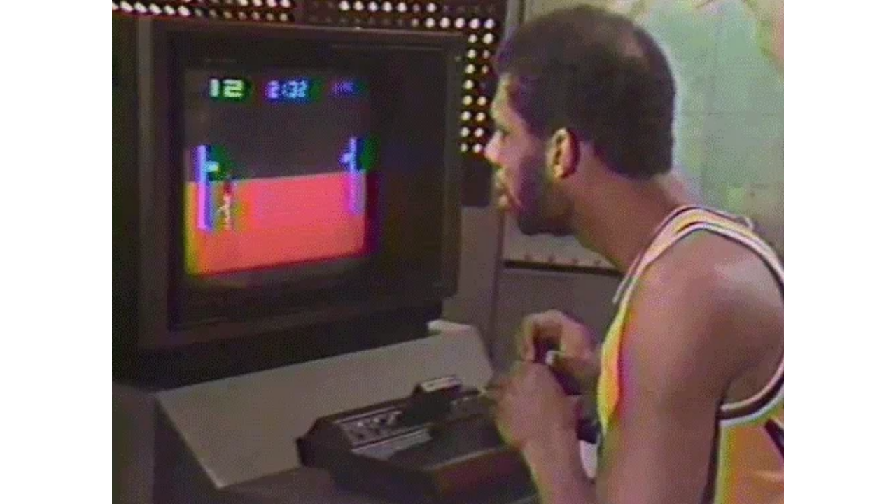

--- FILE ---
content_type: text/html
request_url: https://giphy.com/embed/OR4LZ5fNwREEU
body_size: 2420
content:

<!DOCTYPE html>
<html>
    <head>
        <meta charset="utf-8" />
        <title>Kareem Abdul-Jabbar 80S GIF - Find &amp; Share on GIPHY</title>
        
            <link rel="canonical" href="https://giphy.com/gifs/80s-atari-kareem-abdul-jabbar-OR4LZ5fNwREEU" />
        
        <meta name="description" content="Discover &amp; share this Animated GIF with everyone you know. GIPHY is how you search, share, discover, and create GIFs." />
        <meta name="author" content="GIPHY" />
        <meta name="keywords" content="Animated GIFs, GIFs, Giphy" />
        <meta name="alexaVerifyID" content="HMyPJIK-pLEheM5ACWFf6xvnA2U" />
        <meta name="viewport" content="width=device-width, initial-scale=1" />
        <meta name="robots" content="noindex, noimageindex, noai, noimageai" />
        <meta property="og:url" content="https://media3.giphy.com/media/v1.Y2lkPWRkYTI0ZDUwNnp6MDhld3ZnazNleG54cThubGZzbDU1bDh2ampmOGFrdnBwYnZ1aiZlcD12MV9pbnRlcm5hbF9naWZfYnlfaWQmY3Q9Zw/OR4LZ5fNwREEU/giphy.gif" />
        <meta property="og:title" content="Kareem Abdul-Jabbar 80S GIF - Find &amp; Share on GIPHY" />
        <meta property="og:description" content="Discover &amp; share this Animated GIF with everyone you know. GIPHY is how you search, share, discover, and create GIFs." />
        <meta property="og:type" content="video.other" />
        <meta property="og:image" content="https://media3.giphy.com/media/v1.Y2lkPWRkYTI0ZDUwNnp6MDhld3ZnazNleG54cThubGZzbDU1bDh2ampmOGFrdnBwYnZ1aiZlcD12MV9pbnRlcm5hbF9naWZfYnlfaWQmY3Q9Zw/OR4LZ5fNwREEU/200.gif" />
        <meta property="og:site_name" content="GIPHY" />
        <meta property="fb:app_id" content="406655189415060" />
        <meta name="twitter:card" value="player" />
        <meta name="twitter:title" value="Kareem Abdul-Jabbar 80S GIF - Find &amp; Share on GIPHY" />
        <meta name="twitter:description" value="Discover &amp; share this Animated GIF with everyone you know. GIPHY is how you search, share, discover, and create GIFs." />
        <meta name="twitter:image" value="https://media3.giphy.com/media/v1.Y2lkPWRkYTI0ZDUwNnp6MDhld3ZnazNleG54cThubGZzbDU1bDh2ampmOGFrdnBwYnZ1aiZlcD12MV9pbnRlcm5hbF9naWZfYnlfaWQmY3Q9Zw/OR4LZ5fNwREEU/giphy_s.gif" />
        <meta name="twitter:site" value="@giphy" />
        <style type="text/css">
            html,
            body {
                height: 100%;
            }

            body {
                margin: 0;
                padding: 0;
            }

            .embed {
                background: no-repeat url('https://media3.giphy.com/media/v1.Y2lkPWRkYTI0ZDUwNnp6MDhld3ZnazNleG54cThubGZzbDU1bDh2ampmOGFrdnBwYnZ1aiZlcD12MV9pbnRlcm5hbF9naWZfYnlfaWQmY3Q9Zw/OR4LZ5fNwREEU/200w_s.gif') center center;
                background-size: contain;
                height: 100%;
                width: 100%;
            }
        </style>
    </head>
    <!-- Google Tag Manager -->
    <script>
        ;(function (w, d, s, l, i) {
            w[l] = w[l] || []
            w[l].push({ 'gtm.start': new Date().getTime(), event: 'gtm.js' })
            var f = d.getElementsByTagName(s)[0],
                j = d.createElement(s),
                dl = l != 'dataLayer' ? '&l=' + l : ''
            j.async = true
            j.src = 'https://www.googletagmanager.com/gtm.js?id=' + i + dl
            f.parentNode.insertBefore(j, f)
        })(window, document, 'script', 'dataLayer', 'GTM-WJSSCWX')
    </script>
    <!-- End Google Tag Manager -->

    <script async src="https://www.googletagmanager.com/gtag/js?id=G-VNYPEBL4PG"></script>

    <body>
        <!-- Google Tag Manager (noscript) -->
        <noscript
            ><iframe
                src="https://www.googletagmanager.com/ns.html?id=GTM-WJSSCWX"
                height="0"
                width="0"
                style="display: none; visibility: hidden"
            ></iframe
        ></noscript>
        <!-- End Google Tag Manager (noscript) -->

        <div class="embed"></div>
        <script>
            window.GIPHY_FE_EMBED_KEY = 'eDs1NYmCVgdHvI1x0nitWd5ClhDWMpRE'
            window.GIPHY_API_URL = 'https://api.giphy.com/v1/'
            window.GIPHY_PINGBACK_URL = 'https://pingback.giphy.com'
        </script>
        <script src="/static/dist/runtime.a9eab25a.bundle.js"></script> <script src="/static/dist/gifEmbed.80980e8d.bundle.js"></script>
        <script>
            var Giphy = Giphy || {};
            if (Giphy.renderGifEmbed) {
                Giphy.renderGifEmbed(document.querySelector('.embed'), {
                    gif: {"id": "OR4LZ5fNwREEU", "title": "Kareem Abdul-Jabbar 80S GIF", "images": {"looping": {"mp4": "https://media3.giphy.com/media/v1.Y2lkPWRkYTI0ZDUwNnp6MDhld3ZnazNleG54cThubGZzbDU1bDh2ampmOGFrdnBwYnZ1aiZlcD12MV9pbnRlcm5hbF9naWZfYnlfaWQmY3Q9Zw/OR4LZ5fNwREEU/giphy-loop.mp4", "mp4_size": 2952869}, "source": {"url": "https://media3.giphy.com/media/v1.Y2lkPWRkYTI0ZDUwNnp6MDhld3ZnazNleG54cThubGZzbDU1bDh2ampmOGFrdnBwYnZ1aiZlcD12MV9pbnRlcm5hbF9naWZfYnlfaWQmY3Q9Zw/OR4LZ5fNwREEU/source.gif", "width": 500, "height": 375, "size": 969326}, "downsized": {"url": "https://media3.giphy.com/media/v1.Y2lkPWRkYTI0ZDUwNnp6MDhld3ZnazNleG54cThubGZzbDU1bDh2ampmOGFrdnBwYnZ1aiZlcD12MV9pbnRlcm5hbF9naWZfYnlfaWQmY3Q9Zw/OR4LZ5fNwREEU/giphy.gif", "width": 500, "height": 375, "size": 969158}, "downsized_large": {"url": "https://media3.giphy.com/media/v1.Y2lkPWRkYTI0ZDUwNnp6MDhld3ZnazNleG54cThubGZzbDU1bDh2ampmOGFrdnBwYnZ1aiZlcD12MV9pbnRlcm5hbF9naWZfYnlfaWQmY3Q9Zw/OR4LZ5fNwREEU/giphy.gif", "width": 500, "height": 375, "size": 969158}, "downsized_medium": {"url": "https://media3.giphy.com/media/v1.Y2lkPWRkYTI0ZDUwNnp6MDhld3ZnazNleG54cThubGZzbDU1bDh2ampmOGFrdnBwYnZ1aiZlcD12MV9pbnRlcm5hbF9naWZfYnlfaWQmY3Q9Zw/OR4LZ5fNwREEU/giphy.gif", "width": 500, "height": 375, "size": 969158}, "downsized_small": {"width": 189, "height": 142, "mp4": "https://media3.giphy.com/media/v1.Y2lkPWRkYTI0ZDUwNnp6MDhld3ZnazNleG54cThubGZzbDU1bDh2ampmOGFrdnBwYnZ1aiZlcD12MV9pbnRlcm5hbF9naWZfYnlfaWQmY3Q9Zw/OR4LZ5fNwREEU/giphy-downsized-small.mp4", "mp4_size": 172344}, "downsized_still": {"url": "https://media3.giphy.com/media/v1.Y2lkPWRkYTI0ZDUwNnp6MDhld3ZnazNleG54cThubGZzbDU1bDh2ampmOGFrdnBwYnZ1aiZlcD12MV9pbnRlcm5hbF9naWZfYnlfaWQmY3Q9Zw/OR4LZ5fNwREEU/giphy_s.gif", "width": 500, "height": 375, "size": 969158}, "fixed_height": {"url": "https://media3.giphy.com/media/v1.Y2lkPWRkYTI0ZDUwNnp6MDhld3ZnazNleG54cThubGZzbDU1bDh2ampmOGFrdnBwYnZ1aiZlcD12MV9pbnRlcm5hbF9naWZfYnlfaWQmY3Q9Zw/OR4LZ5fNwREEU/200.gif", "width": 267, "height": 200, "size": 234191, "mp4": "https://media3.giphy.com/media/v1.Y2lkPWRkYTI0ZDUwNnp6MDhld3ZnazNleG54cThubGZzbDU1bDh2ampmOGFrdnBwYnZ1aiZlcD12MV9pbnRlcm5hbF9naWZfYnlfaWQmY3Q9Zw/OR4LZ5fNwREEU/200.mp4", "mp4_size": 91234, "webp": "https://media3.giphy.com/media/v1.Y2lkPWRkYTI0ZDUwNnp6MDhld3ZnazNleG54cThubGZzbDU1bDh2ampmOGFrdnBwYnZ1aiZlcD12MV9pbnRlcm5hbF9naWZfYnlfaWQmY3Q9Zw/OR4LZ5fNwREEU/200.webp", "webp_size": 79094}, "fixed_height_downsampled": {"url": "https://media3.giphy.com/media/v1.Y2lkPWRkYTI0ZDUwNnp6MDhld3ZnazNleG54cThubGZzbDU1bDh2ampmOGFrdnBwYnZ1aiZlcD12MV9pbnRlcm5hbF9naWZfYnlfaWQmY3Q9Zw/OR4LZ5fNwREEU/200_d.gif", "width": 267, "height": 200, "size": 148292, "webp": "https://media3.giphy.com/media/v1.Y2lkPWRkYTI0ZDUwNnp6MDhld3ZnazNleG54cThubGZzbDU1bDh2ampmOGFrdnBwYnZ1aiZlcD12MV9pbnRlcm5hbF9naWZfYnlfaWQmY3Q9Zw/OR4LZ5fNwREEU/200_d.webp", "webp_size": 79102}, "fixed_height_small": {"url": "https://media3.giphy.com/media/v1.Y2lkPWRkYTI0ZDUwNnp6MDhld3ZnazNleG54cThubGZzbDU1bDh2ampmOGFrdnBwYnZ1aiZlcD12MV9pbnRlcm5hbF9naWZfYnlfaWQmY3Q9Zw/OR4LZ5fNwREEU/100.gif", "width": 134, "height": 100, "size": 69321, "mp4": "https://media3.giphy.com/media/v1.Y2lkPWRkYTI0ZDUwNnp6MDhld3ZnazNleG54cThubGZzbDU1bDh2ampmOGFrdnBwYnZ1aiZlcD12MV9pbnRlcm5hbF9naWZfYnlfaWQmY3Q9Zw/OR4LZ5fNwREEU/100.mp4", "mp4_size": 25879, "webp": "https://media3.giphy.com/media/v1.Y2lkPWRkYTI0ZDUwNnp6MDhld3ZnazNleG54cThubGZzbDU1bDh2ampmOGFrdnBwYnZ1aiZlcD12MV9pbnRlcm5hbF9naWZfYnlfaWQmY3Q9Zw/OR4LZ5fNwREEU/100.webp", "webp_size": 32110}, "fixed_height_small_still": {"url": "https://media3.giphy.com/media/v1.Y2lkPWRkYTI0ZDUwNnp6MDhld3ZnazNleG54cThubGZzbDU1bDh2ampmOGFrdnBwYnZ1aiZlcD12MV9pbnRlcm5hbF9naWZfYnlfaWQmY3Q9Zw/OR4LZ5fNwREEU/100_s.gif", "width": 134, "height": 100, "size": 8417}, "fixed_height_still": {"url": "https://media3.giphy.com/media/v1.Y2lkPWRkYTI0ZDUwNnp6MDhld3ZnazNleG54cThubGZzbDU1bDh2ampmOGFrdnBwYnZ1aiZlcD12MV9pbnRlcm5hbF9naWZfYnlfaWQmY3Q9Zw/OR4LZ5fNwREEU/200_s.gif", "width": 267, "height": 200, "size": 24789}, "fixed_width": {"url": "https://media3.giphy.com/media/v1.Y2lkPWRkYTI0ZDUwNnp6MDhld3ZnazNleG54cThubGZzbDU1bDh2ampmOGFrdnBwYnZ1aiZlcD12MV9pbnRlcm5hbF9naWZfYnlfaWQmY3Q9Zw/OR4LZ5fNwREEU/200w.gif", "width": 200, "height": 150, "size": 143122, "mp4": "https://media3.giphy.com/media/v1.Y2lkPWRkYTI0ZDUwNnp6MDhld3ZnazNleG54cThubGZzbDU1bDh2ampmOGFrdnBwYnZ1aiZlcD12MV9pbnRlcm5hbF9naWZfYnlfaWQmY3Q9Zw/OR4LZ5fNwREEU/200w.mp4", "mp4_size": 53272, "webp": "https://media3.giphy.com/media/v1.Y2lkPWRkYTI0ZDUwNnp6MDhld3ZnazNleG54cThubGZzbDU1bDh2ampmOGFrdnBwYnZ1aiZlcD12MV9pbnRlcm5hbF9naWZfYnlfaWQmY3Q9Zw/OR4LZ5fNwREEU/200w.webp", "webp_size": 54258}, "fixed_width_downsampled": {"url": "https://media3.giphy.com/media/v1.Y2lkPWRkYTI0ZDUwNnp6MDhld3ZnazNleG54cThubGZzbDU1bDh2ampmOGFrdnBwYnZ1aiZlcD12MV9pbnRlcm5hbF9naWZfYnlfaWQmY3Q9Zw/OR4LZ5fNwREEU/200w_d.gif", "width": 200, "height": 150, "size": 91269, "webp": "https://media3.giphy.com/media/v1.Y2lkPWRkYTI0ZDUwNnp6MDhld3ZnazNleG54cThubGZzbDU1bDh2ampmOGFrdnBwYnZ1aiZlcD12MV9pbnRlcm5hbF9naWZfYnlfaWQmY3Q9Zw/OR4LZ5fNwREEU/200w_d.webp", "webp_size": 49242}, "fixed_width_small": {"url": "https://media3.giphy.com/media/v1.Y2lkPWRkYTI0ZDUwNnp6MDhld3ZnazNleG54cThubGZzbDU1bDh2ampmOGFrdnBwYnZ1aiZlcD12MV9pbnRlcm5hbF9naWZfYnlfaWQmY3Q9Zw/OR4LZ5fNwREEU/100w.gif", "width": 100, "height": 75, "size": 42980, "mp4": "https://media3.giphy.com/media/v1.Y2lkPWRkYTI0ZDUwNnp6MDhld3ZnazNleG54cThubGZzbDU1bDh2ampmOGFrdnBwYnZ1aiZlcD12MV9pbnRlcm5hbF9naWZfYnlfaWQmY3Q9Zw/OR4LZ5fNwREEU/100w.mp4", "mp4_size": 15473, "webp": "https://media3.giphy.com/media/v1.Y2lkPWRkYTI0ZDUwNnp6MDhld3ZnazNleG54cThubGZzbDU1bDh2ampmOGFrdnBwYnZ1aiZlcD12MV9pbnRlcm5hbF9naWZfYnlfaWQmY3Q9Zw/OR4LZ5fNwREEU/100w.webp", "webp_size": 21526}, "fixed_width_small_still": {"url": "https://media3.giphy.com/media/v1.Y2lkPWRkYTI0ZDUwNnp6MDhld3ZnazNleG54cThubGZzbDU1bDh2ampmOGFrdnBwYnZ1aiZlcD12MV9pbnRlcm5hbF9naWZfYnlfaWQmY3Q9Zw/OR4LZ5fNwREEU/100w_s.gif", "width": 100, "height": 75, "size": 4970}, "fixed_width_still": {"url": "https://media3.giphy.com/media/v1.Y2lkPWRkYTI0ZDUwNnp6MDhld3ZnazNleG54cThubGZzbDU1bDh2ampmOGFrdnBwYnZ1aiZlcD12MV9pbnRlcm5hbF9naWZfYnlfaWQmY3Q9Zw/OR4LZ5fNwREEU/200w_s.gif", "width": 200, "height": 150, "size": 14773}, "original": {"url": "https://media3.giphy.com/media/v1.Y2lkPWRkYTI0ZDUwNnp6MDhld3ZnazNleG54cThubGZzbDU1bDh2ampmOGFrdnBwYnZ1aiZlcD12MV9pbnRlcm5hbF9naWZfYnlfaWQmY3Q9Zw/OR4LZ5fNwREEU/giphy.gif", "width": 500, "height": 375, "size": 969158, "frames": 10, "hash": "2776b5dc75891d60ff05fe15cbf70944", "mp4": "https://media3.giphy.com/media/v1.Y2lkPWRkYTI0ZDUwNnp6MDhld3ZnazNleG54cThubGZzbDU1bDh2ampmOGFrdnBwYnZ1aiZlcD12MV9pbnRlcm5hbF9naWZfYnlfaWQmY3Q9Zw/OR4LZ5fNwREEU/giphy.mp4", "mp4_size": 552758, "webp": "https://media3.giphy.com/media/v1.Y2lkPWRkYTI0ZDUwNnp6MDhld3ZnazNleG54cThubGZzbDU1bDh2ampmOGFrdnBwYnZ1aiZlcD12MV9pbnRlcm5hbF9naWZfYnlfaWQmY3Q9Zw/OR4LZ5fNwREEU/giphy.webp", "webp_size": 398152}, "original_mp4": {"width": 480, "height": 360, "mp4": "https://media3.giphy.com/media/v1.Y2lkPWRkYTI0ZDUwNnp6MDhld3ZnazNleG54cThubGZzbDU1bDh2ampmOGFrdnBwYnZ1aiZlcD12MV9pbnRlcm5hbF9naWZfYnlfaWQmY3Q9Zw/OR4LZ5fNwREEU/giphy.mp4", "mp4_size": 552758}, "original_still": {"url": "https://media3.giphy.com/media/v1.Y2lkPWRkYTI0ZDUwNnp6MDhld3ZnazNleG54cThubGZzbDU1bDh2ampmOGFrdnBwYnZ1aiZlcD12MV9pbnRlcm5hbF9naWZfYnlfaWQmY3Q9Zw/OR4LZ5fNwREEU/giphy_s.gif", "width": 500, "height": 375, "size": 95371}, "preview": {"width": 197, "height": 148, "mp4": "https://media3.giphy.com/media/v1.Y2lkPWRkYTI0ZDUwNnp6MDhld3ZnazNleG54cThubGZzbDU1bDh2ampmOGFrdnBwYnZ1aiZlcD12MV9pbnRlcm5hbF9naWZfYnlfaWQmY3Q9Zw/OR4LZ5fNwREEU/giphy-preview.mp4", "mp4_size": 26965}, "preview_gif": {"url": "https://media3.giphy.com/media/v1.Y2lkPWRkYTI0ZDUwNnp6MDhld3ZnazNleG54cThubGZzbDU1bDh2ampmOGFrdnBwYnZ1aiZlcD12MV9pbnRlcm5hbF9naWZfYnlfaWQmY3Q9Zw/OR4LZ5fNwREEU/giphy-preview.gif", "width": 84, "height": 63, "size": 48961}, "preview_webp": {"url": "https://media3.giphy.com/media/v1.Y2lkPWRkYTI0ZDUwNnp6MDhld3ZnazNleG54cThubGZzbDU1bDh2ampmOGFrdnBwYnZ1aiZlcD12MV9pbnRlcm5hbF9naWZfYnlfaWQmY3Q9Zw/OR4LZ5fNwREEU/giphy-preview.webp", "width": 186, "height": 140, "size": 24436}}, "is_video": false, "tags": [], "cta": {"text": "", "link": ""}, "featured_tags": [], "embed_url": "https://giphy.com/embed/OR4LZ5fNwREEU", "relative_url": "/gifs/80s-atari-kareem-abdul-jabbar-OR4LZ5fNwREEU", "type": "gif", "index_id": 1084082, "slug": "80s-atari-kareem-abdul-jabbar-OR4LZ5fNwREEU", "url": "https://giphy.com/gifs/80s-atari-kareem-abdul-jabbar-OR4LZ5fNwREEU", "short_url": null, "bitly_url": null, "username": "", "rating": "g", "source_image_url": null, "source_post_url": "http://www.tumblr.com", "source_content_url": null, "source_tld": "www.tumblr.com", "source_domain": null, "source_caption": null, "source_body": null, "has_attribution": false, "is_hidden": false, "is_removed": false, "is_community": false, "is_anonymous": false, "is_featured": false, "is_realtime": false, "is_indexable": null, "is_sticker": false, "is_preserve_size": null, "is_trending": false, "gps_no_trend": false, "create_datetime": null, "update_datetime": null, "trending_datetime": "2015-03-25T01:09:55+0000", "external_media": null, "import_type": null, "user": null, "alt_text": ""},
                    autoPlay: "",
                    hideVideo: false,
                    isTwitter: false,
                    trackingQueryString: 'utm_source=iframe&utm_medium=embed&utm_campaign=Embeds&utm_term='
                })
            }
        </script>
    </body>
</html>
